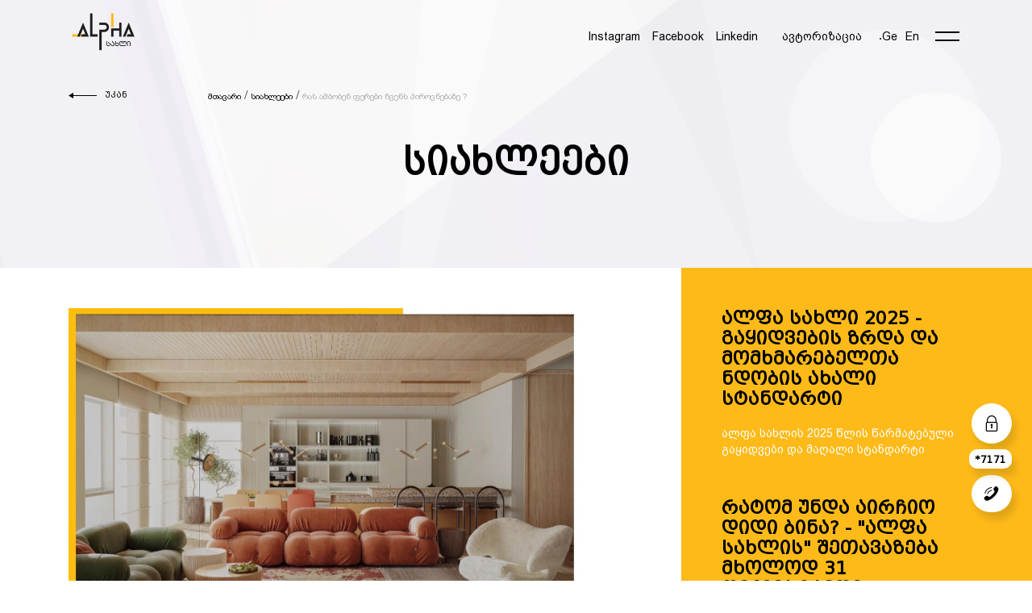

--- FILE ---
content_type: text/html; charset=UTF-8
request_url: https://alphahome.ge/ka/siaxleebi/193-ras-ambobs-pherebi-chven-pirovnebaze
body_size: 10623
content:
<!DOCTYPE html>
<html lang="ka">
<head>
    <!-- Google Tag Manager -->
    <script>(function(w,d,s,l,i){w[l]=w[l]||[];w[l].push({'gtm.start':
    new Date().getTime(),event:'gtm.js'});var f=d.getElementsByTagName(s)[0],
    j=d.createElement(s),dl=l!='dataLayer'?'&l='+l:'';j.async=true;j.src=
    'https://www.googletagmanager.com/gtm.js?id='+i+dl;f.parentNode.insertBefore(j,f);
    })(window,document,'script','dataLayer','GTM-MKCPVS3');</script>
    <!-- End Google Tag Manager -->
    <meta charset="utf-8">
    <meta http-equiv="X-UA-Compatible" content="IE=edge">
    <meta name="viewport" content="width=device-width, initial-scale=1">
    <!-- CSRF Token -->
    <meta name="csrf-token" content="uABeeCHYljva1xwMoDYfF3Q5DTG9CMoKXRI0B7SA">
	
	 
	
    <meta name="home" content="https://alphahome.ge/ka">
    <!-- Favicon -->
    <link rel="icon" href="/storage/media/image/2020-05-05/33b40b10-8e98-11ea-ab11-33006065f58c.png" type="image/x-icon">
    <link rel="apple-touch-icon" href=""/storage/media/image/2020-05-05/33b40b10-8e98-11ea-ab11-33006065f58c.png>
    <!-- Fonts -->
    <link rel="dns-prefetch" href="https://fonts.gstatic.com">
    <link href="https://fonts.googleapis.com/css?family=Raleway:300,400,600" rel="stylesheet" type="text/css">
    <!-- Styles -->
    <link href="/css/app.css?id=09672deb9329a5833624" rel="stylesheet">
    <link href="https://unpkg.com/aos@2.3.1/dist/aos.css" rel="stylesheet">
        <title>რას ამბობენ ფერები ჩვენს პიროვნებაზე ?</title>
    <meta name="description" content="ინტერიერის შექმნისას მნიშვნელოვანია საკუთარ სურვილებსა და მიზნებზე ორიენტირებული სივრცის შექმნა, რომელიც თქვენ გემოვნებასა და ემოციურ ფონს მკაფიოდ გამოხატავს">
    <meta name="keywords" content="ფერები, პიროვნება, ინტერიერი, ფსიქო-ემოციურ, ფერების ფსიქოლოგიაზე, თეთრი, ნაცრისფერი, ყვითელი, ლურჯი, წითელი, მწვანე, შავი, ინტერიერიs">

    <meta property="og:url" content="http://alphahome.ge/ka/siaxleebi/193-ras-ambobs-pherebi-chven-pirovnebaze">
    <meta property="og:site_name" content="">
    <meta property="og:title" content="რას ამბობენ ფერები ჩვენს პიროვნებაზე ?"/>
    <meta property="og:type" content="article">
    <meta property="og:image:width" content="600"/>
    <meta property="og:image:height" content="315"/>
    <meta property="og:image" content="/storage/media/image/2023-09-14/1366x768/4495b090-52df-11ee-be25-b5c02e9dfba4.jpg" />
    <meta property="og:description" content="ინტერიერის შექმნისას მნიშვნელოვანია საკუთარ სურვილებსა და მიზნებზე ორიენტირებული სივრცის შექმნა, რომელიც თქვენ გემოვნებასა და ემოციურ ფონს მკაფიოდ გამოხატავს" />
    <meta property="fb:app_id" content="2497441927213079"/>
    <meta name="robots" content="index,follow,all">
    
    <meta itemprop="name" content="" />
    <meta itemprop="image" content="/storage/media/image/2023-09-14/1366x768/4495b090-52df-11ee-be25-b5c02e9dfba4.jpg"/>
    <meta name="twitter:title" content="რას ამბობენ ფერები ჩვენს პიროვნებაზე ?"/>
    <meta name="twitter:url" content="http://alphahome.ge/ka/siaxleebi/193-ras-ambobs-pherebi-chven-pirovnebaze"/>
    <meta name="twitter:type" content="article">
    <meta name="twitter:description" content="ინტერიერის შექმნისას მნიშვნელოვანია საკუთარ სურვილებსა და მიზნებზე ორიენტირებული სივრცის შექმნა, რომელიც თქვენ გემოვნებასა და ემოციურ ფონს მკაფიოდ გამოხატავს"/>
    <meta name="twitter:image" content="/storage/media/image/2023-09-14/1366x768/4495b090-52df-11ee-be25-b5c02e9dfba4.jpg"/>
    
    <!-- Facebook Pixel Code --> <script>  !function(f,b,e,v,n,t,s)   {if(f.fbq)return;n=f.fbq=function(){n.callMethod?   n.callMethod.apply(n,arguments):n.queue.push(arguments)};   if(!f._fbq)f._fbq=n;n.push=n;n.loaded=!0;n.version='2.0';   n.queue=[];t=b.createElement(e);t.async=!0;   t.src=v;s=b.getElementsByTagName(e)[0];   s.parentNode.insertBefore(t,s)}(window, document,'script',   'https://connect.facebook.net/en_US/fbevents.js');   fbq('init', '202491511647337');   fbq('track', 'PageView'); </script> <noscript><img height="1" width="1" style="display:none"   src="https://www.facebook.com/tr?id=202491511647337&ev=PageView&noscript=1" /></noscript> <!-- End Facebook Pixel Code --><!-- Global site tag (gtag.js) - Google Analytics --> <script async src="https://www.googletagmanager.com/gtag/js?id=UA-121326578-1"></script> <script>   window.dataLayer = window.dataLayer || [];   function gtag(){dataLayer.push(arguments);}   gtag('js', new Date());    gtag('config', 'UA-121326578-1'); </script>
    
    <script>
        (function(d, s, id) {
          var js, fjs = d.getElementsByTagName(s)[0];
          if (d.getElementById(id)) return;
          js = d.createElement(s); js.id = id;
          js.src = "//connect.facebook.net/en_US/sdk.js#xfbml=1&version=v2.10&appId=2497441927213079";
          fjs.parentNode.insertBefore(js, fjs);
        }(document, 'script', 'facebook-jssdk'));
    </script>
	
	
	<script defer src="https://app.fastbots.ai/embed.js" data-bot-id="cm8723ft24ks2n8ltqohqvq8y"></script>
	
    </head>
    <body>
	

	
        <!--[if lte IE 9]>
        <p class="browserupgrade">You are using an <strong>outdated</strong> browser. Please <a href="https://browsehappy.com/">upgrade your browser</a> to improve your experience and security.</p>
        <![endif]-->
        <!-- Google Tag Manager (noscript) -->
        <noscript><iframe src="https://www.googletagmanager.com/ns.html?id=GTM-MKCPVS3"
        height="0" width="0" style="display:none;visibility:hidden"></iframe></noscript>
        <!-- End Google Tag Manager (noscript) -->
        <!--Header Start-->
    

	
	
	<div class='phoneNumberPopup'>
        <div class='phoneNumberPopupContent'>
		<div class='phoneNumberPopupContentLeft'>
						
            				<img src='/storage/media/image/2026-01-15/8aeb8f60-f215-11f0-bd32-2b64b0169cf8.jpg' alt="popup cover" class="popupCover"/>
						
			
		</div>
		<div class='phoneNumberPopupContentRight'>
			<div class='phoneNumberPopupTitle'>
				<img src='https://alphahome.ge/storage/media/image/2020-02-28/d7346c00-59f7-11ea-9412-1bcfcfdc1d69.png' class='popupLogo'/>
				<span>
				დაგვიტოვე ნომერი 🚀
				</span>
			</div>
			<div class='addon_text'>
				ჩვენი უძრავი ქონების ექსპერტი შეგარჩევინებთ სასურველ ბინას, თქვენზე მორგებული გადახდის პირობით💛
				
				<input name="addon_number" class='addon_number' placeholder="ჩაწერეთ ტელეფონის ნომერი" />
			</div>
			<button class='sendForm'>გაგზავნა</button>
			<button class='cancelForm'>გაუქმება</button>
		</div>
        </div>
	</div>
	
	
	
	
	
	
	<div class='smallRequest open-contact-form1' data-aos="fade-in" data-aos-duration="2000" data-aos-offset="0">
<svg xmlns="http://www.w3.org/2000/svg" width="20" height="20" viewBox="0 0 12.64 17.2">
  <g id="iconfinder_lock_1814107" transform="translate(-14.4 -8)">
    <g id="Icon-Lock" transform="translate(14.4 8)">
      <path id="Fill-66" d="M-256.03-414.567h-1.077v-2.3a4.076,4.076,0,0,0-4.058-4.058,4.077,4.077,0,0,0-4.058,4.058v2.3H-266.3v-2.3A5.134,5.134,0,0,1-261.165-422a5.134,5.134,0,0,1,5.135,5.135v2.3" transform="translate(267.485 422)" fill="#000"/>
      <path id="Fill-67" d="M-258.684-392.559h-9.192a1.748,1.748,0,0,1-1.724-1.724v-6.894a1.748,1.748,0,0,1,1.724-1.724h9.193a1.748,1.748,0,0,1,1.724,1.724v6.894a1.724,1.724,0,0,1-1.724,1.724Zm-9.192-9.193a.567.567,0,0,0-.574.575v6.894a.567.567,0,0,0,.574.574h9.193a.567.567,0,0,0,.575-.574v-6.894a.567.567,0,0,0-.575-.575Z" transform="translate(269.6 409.758)" fill="#000"/>
      <path id="Fill-68" d="M-252.9-395.351a1.134,1.134,0,0,1-1.149,1.149,1.134,1.134,0,0,1-1.149-1.149,1.134,1.134,0,0,1,1.149-1.149,1.157,1.157,0,0,1,1.149,1.149" transform="translate(260.371 405.657)" fill="#000"/>
      <path id="Fill-69" d="M-253.251-393.3h-.575l-.574,3.447h1.724l-.574-3.447" transform="translate(259.858 403.606)" fill="#000"/>
    </g>
  </g>
</svg>

	</div>
	
	
	
	    <div class="contact-form-wrap1 right">
        <span class="close-contact-form">X</span>
        <div class="contact-form-content">
            <h1 class="contact-form-title">დაკავშირების მოთხოვნა</h1>
            <p class="contact-form-subtitle">თუ თქვენ გაქვთ რაიმე შეკითხვა ან გჭირდებათ პირადი მენეჯერის დახმარება დატოვეთ თქვენი კოორდინატები და ჩვენ დაგიკავშირდებით.</p>
            <form class="contact-form">
                <div class="fg">
                    <input id="name" type="text" name="name" placeholder="სახელი">
                </div>
                <div class="fg">
                    <input id="phone" type="text" name="phone" placeholder="ტელეფონი">
                </div>
                <div class="fg">
                    <input id="time" type="text" name="time" placeholder="როდის დაგიკავშირდეთ (დრო)">
                </div>
                <div class="fg">
                    <a href="javascript:void(0)" class="button default" id="send_feedback">გაგზავნა</a>
                </div>
            </form>
        </div>
    </div>
	<div class='smallPhone' data-aos="fade-in" data-aos-duration="2000" data-aos-offset="0">
		*7171
	</div>
	
    <div class="loader-wrap">
        <div class="loader"></div>
    </div>
    <div class="calls-container" data-aos="fade-in" data-aos-duration="2000" data-aos-offset="0">
        <div class="calls-wrap">
            <div class="calls-secondary">
                                <a class="call-messenger" href="https://msng.link/o/?alfahome.ge/=fm" target="_blank">
                    <img src="https://alphahome.ge/images/fb.png" alt="facebook">
                </a>
                                    <a class="call-whatsapp" href="https://api.whatsapp.com/send?phone=995514107070" target="_blank">
                        <img src="https://alphahome.ge/images/whatsapp.png" alt="whatsapp">
                    </a>
                                                    <a class="call-viber" href="viber://pa/info?uri=alphahome" target="_blank">
                        <img src="https://alphahome.ge/images/viber.png" alt="viber">
                    </a>
                            </div>
            <div class="calls-main">
                <a href="tel:0322451717" >
                    <img src="https://alphahome.ge/images/call.svg" alt="call">
                </a>
            </div>
        </div>
    </div>
    <div class="header-wrap " data-aos="fade-in" data-aos-duration="2000">
        <div class="container">
            <div class="row">
                <div class="col-xl-12">
                    <header class=" header-inner ">
                        <a href="/ka">
                            <h1>
                                                                    <img width="92px" src="/storage/media/image/2020-02-28/d7346c00-59f7-11ea-9412-1bcfcfdc1d69.png" alt="Logo">
                                                            </h1>
                        </a> 
                        <ul>
													 <li class="fb">
                               
                                    <a href="https://www.instagram.com/alphahome2017/?igshid=OGQ5ZDc2ODk2ZA==" target="_blank">Instagram</a>
                                
                            </li>
                            <li class="fb">
                                                                    <a href="https://www.facebook.com/alfahome.ge/" target="_blank">Facebook</a>
                                                            </li>

							<li class="fb">
                      
                                    <a href=" https://www.linkedin.com/company/105167534" target="_blank">Linkedin</a>
                             
                            </li>
                                                            <li class="langs">
									<a href="https://alphahome.ge/ka/crm/login" style='padding-right:15px;'>ავტორიზაცია </a>
                                   																					<a href="https://alphahome.ge/ka/siaxleebi/193-ras-ambobs-pherebi-chven-pirovnebaze" class="active">Ge</a>
    	<a href="https://alphahome.ge/en/siaxleebi/193-ras-ambobs-pherebi-chven-pirovnebaze">En</a>
																			                                </li>
                                                                                   <li>
                                <div class="hamburger ">
                                    <div class="bar">
                                        <span class="line"></span>
                                        <span class="line"></span>
                                    </div>
                                </div>
                            </li>
                        </ul>
                    </header>
                </div>
            </div>
        </div>
    </div>
    <div class="mobile">
        <div class="page-actions ">
            <a class="back-btn" href="javascript:history.back()">
                <img src="https://alphahome.ge/images/go-back.png" alt="back-arrow" />
            </a>
            <div class="hamburger ">
                <div class="bar">
                    <span class="line"></span>
                    <span class="line"></span>
                </div>
            </div>
        </div>
    </div>
    <div class="sidebar-wrap">
        <div class="sidebar">
            <div class="sidebar-content">
                <ul class="main-nav">
                    <li class="">
                    <a href="/ka/shearchie-proeqti">
                შეარჩიე პროექტი
            </a>
            </li>
				<li class="">
                    <a href="/ka/msheneblobis-procesi">
                მშენებლობის პროცესი
            </a>
            </li>
				<li class="">
                    <a href="/ka/shetavazeba-da-aqcia">
                შეთავაზება და აქცია
            </a>
            </li>
				<li class="">
                    <a href="/ka/sxva-karkasi">
                &quot;სხვა კარკასი&quot;
            </a>
            </li>
				<li class=" active ">
                    <a href="/ka/siaxleebi">
                სიახლეები
            </a>
            </li>
				<li class="">
                    <a href="/ka/faq">
                FAQ
            </a>
            </li>
	                </ul>
				 <div class="sec-nav nonMargin" >
                    <ul>
					<li></li>
						<li class='mobView'><a href="https://www.instagram.com/alphahome2017/?igshid=OGQ5ZDc2ODk2ZA==" target="_blank">Instagram</a></li>
						<li class='mobView'>
                                    <a href="https://www.facebook.com/alfahome.ge/" target="_blank">Facebook</a>
                                </li>						<li class='mobView'>
                                    <a href="https://www.linkedin.com/company/105167534" target="_blank">Linkedin</a>
                                </li>                       
                    </ul>
                
                </div>
                <div class="sec-nav ">
                    <ul>
					
                        <li class="">
		    <a href="/ka/chven-shesaxeb">
				ჩვენ შესახებ
			</a>
		</li>
				<li class="">
		    <a href="/ka/alphas-guldi">
				ალფას გუნდი
			</a>
		</li>
				<li class="">
		    <a href="/ka/ghirebulebebi">
				ღირებულებები
			</a>
		</li>
				<li class="">
		    <a href="/ka/dasrulebuli-proeqtebi">
				დასრულებული პროექტები
			</a>
		</li>
				<li class="">
		    <a href="/ka/samsheneblo-standartebi">
				სამშენებლო სტანდარტები
			</a>
		</li>
				<li class="">
		    <a href="/ka/gadaxdis-pirobebi-text">
				მობინადრეებისთვის
			</a>
		</li>
				<li class="">
		    <a href="/ka/mobinadreebis-paneli">
				მობინადრეების პანელი
			</a>
		</li>
				<li class="">
		    <a href="/ka/kontaqti">
				კონტაქტი
			</a>
		</li>
	                    </ul>
                                             <div class="phone-number">
                            <p>+995</p>
                            <p>032 245 17 17</p>
                            <p>*7171</p>
                        </div>
                                    </div>
                <div class="sidebar-footer">
                    <div class="copyright">
                        <p>© 2020 | Privacy Policy All Rights Reserved.</p>
                        <p>Website Developers. UI/UX Designers.</p>
                    </div>
                    <div class="crafted-by">
                        <p>this website is made in</p>
                        <a href="https://lemons.ge" target="_blank"><p>lemons</p></a>
                    </div>
                </div>
            </div>
        </div>
        <div class="sidebar-overlay"></div>
        <input type="hidden" id="send_error_text" value="გთხოვთ შეავსოთ ყველა ველი">
    </div>
<!--Header End-->



<script type="text/javascript">
    function openChatWindow() {
        var ref = escape(window.location.href);
        var hash = '4fcb029a4265f214818a29be75dd256e703bb187';
        var newWindow = window.open('https://callapp.ge/lemonschat/client.html?ref=' + ref + '&hash=' + hash + '&username=სტუმარი', 'open_same_win', 'width=400,height=660,resizable=no,toolbar=no,menubar=no,location=no,status=no');
        return false;
    }

    function openCallWindow() { 
        var ref = escape(window.location.href); 
        var hash = '3393a5d548299ede0e4966ce717b36395866ab93'; 
        var newWindow = window.open('https://callapp.ge/webcall/call/?ref=' + ref + '&hash=' + hash, 'open_same_win', 'width=410,height=300,resizable=no,toolbar=no,menubar=no,location=no,status=no'); 
        return false;
    }
</script>



        <main>
            

    <div class="page-wrap p-inner p-news ph-auto">
        <div class="p-head">
            <div class="container">
                <div class="row">
                    <div class="breadcrumbs">
                        <a href="javascript:history.back()" class="go-back">
                            <img src="https://alphahome.ge/images/go-back.png" alt="back-arrow" />
                            <span>უკან</span>
                        </a>
                        <ul>
                            <li>
                                <a href="/ka">მთავარი</a>
                            </li>
                            <li>
                                <a href="/ka/siaxleebi">სიახლეები</a>
                            <li>
                                <a href="javascript:void(0)">რას ამბობენ ფერები ჩვენს პიროვნებაზე ?</a>
                            </li>
                        </ul>
                    </div>
                </div>
                <div class="row">
                    <div class="p-title">
                        <h1>სიახლეები</h1>
                    </div>
                </div>
            </div>
        </div>
        <div class="p-body white-bg">
            <div class="new-inner">
                <div class="container">
                    <div class="row">
                        <div class="col-md-7">
                            <div class="new-img" data-aos="fade-right" data-aos-duration="2000">
                                <img src="/storage/media/image/2023-09-14/767x501/4495b090-52df-11ee-be25-b5c02e9dfba4.jpg" alt="რას ამბობენ ფერები ჩვენს პიროვნებაზე ?" title="რას ამბობენ ფერები ჩვენს პიროვნებაზე ?"/>
                            </div>
                            <div class="new-share" data-aos="fade-in" data-aos-duration="2000">
                                <span>15.08.2023</span>
                                <span>გააზიარე: <a href="#" onclick="socialSharer('http://alphahome.ge/ka/siaxleebi/193-ras-ambobs-pherebi-chven-pirovnebaze', 'facebook')">
	Facebook
</a>

<script type="text/javascript">
	function socialSharer(url, social){
		if (social=='linkedin') {
			window.open("https://www.linkedin.com/shareArticle?mini=true&url="+url,"_blank", "toolbar=yes,scrollbars=yes,resizable=yes,top=20,left=20,width=800,height=600");
		} else if(social=='twitter') {
			window.open("https://twitter.com/intent/tweet?text=&url="+url,"_blank","toolbar=yes,scrollbars=yes,resizable=yes,top=20,left=20,width=800,height=600");
		} else if(social=='google') {
			window.open("https://plus.google.com/share?url="+url,"_blank","toolbar=yes,scrollbars=yes,resizable=yes,top=20,left=20,width=800,height=600");
		} else {
			window.open("https://www.facebook.com/sharer/sharer.php?u="+url, "_blank", "toolbar=yes,scrollbars=yes,resizable=yes,top=20,left=20,width=800,height=600");
		}
	}
</script></span>
                                                                                                            <span>კატეგორია: <a class="new-cat" href="/ka/kategoreibi/4-interieri">ინტერიერი</a></span>
                                                                                                </div>
                            <h3 class="new-title" data-aos="fade-in" data-aos-duration="2000">რას ამბობენ ფერები ჩვენს პიროვნებაზე ?</h3>
                            <div class="new-content" data-aos="fade-in" data-aos-duration="2000">
                                <p>ინტერიერის შექმნისას მნიშვნელოვანია საკუთარ სურვილებსა და მიზნებზე ორიენტირებული სივრცის შექმნა, რომელიც თქვენ გემოვნებასა და ემოციურ ფონს მკაფიოდ გამოხატავს. ამ პროცესის წარმატებით განხორციელებაში ფერები დაგეხმარებათ, რომელსაც ადამიანს კულტურული, ეროვნული მახასიათებლებისა და ცხოვრებისეული გამოცდილების საფუძველზე ინდივიდუალური აღქმა გააჩნია. ფსიქოლოგები თვლიან, რომ ფერები ადამიანის ფსიქო-ემოციურ მდგომარეობაზე ზემოქმედებს, ზოგიერთი მეცნიერის აზრით ფერების მიხედვით ადამიანის პიროვნების ამოცნობაც კი შესაძლებელია. ამიტომ ამ ბლოგში ვისაუბრებთ ფერების ფსიქოლოგიაზე და მათ პიროვნებასთან კავშირზე.</p>
<ul>
<li><strong>თეთრი</strong><strong></strong></li>
</ul>
<p></p>
<p>თეთრი ფერი არც ისეთი უბრალო და მარტივია, როგორც ეს ერთი შეხედვით ჩანს. მის მისაღებად პალიტრის ყველაზე დახვეწილი ელფერები უნდა გამოიყენოთ. თეთრი ფერის ფსიქოლოგია სიმბოლიზმის ტრადიციებს ეფუძნება, რაც ორმაგ ბუნებას გამოხატავს, სამყაროს ორ საპირისპირო ხასიათს როგორიცაა - კეთილი და ბოროტი, ცივი და თბილი. ეს ფერი ძალიან დახვეწილი და გლამურულია, რომელიც ასოცირდება უმანკოებასთან, მშვიდობასთან და უსაფრთხოებასთან. თეთრი ფერი ადამიანში ნდობას იწვევს, რადგან არაფერს მალავს, სუფთა და ნათელია.&nbsp;</p>
<p><img src="https://alphahome.ge/storage/media/image/2023-09-14/7bfd0fb0-52e2-11ee-830c-5fad4c772cdb.jpg" alt="თეთრი ფერი" width="100%" class="image-inserted-single" /></p>
<ul>
<li><strong>ნაცრისფერი</strong></li>
</ul>
<p></p>
<p>ნაცრისფერი მოღრუბლული ცისა და ფერფლის ფერია, რომელსაც ბევრი მოწინააღმდეგეც ყავს. მას ძირითადად მინიმალიზმისა და ტექნოლოგიური ინოვაციების მოყვარულები ირჩევენ, რადგან ადამიანს სამუშაო პროცესისთვის განაწყობს. ადამიანები, რომელიც ამ ფერზე აკეთებენ არჩევანს&nbsp; შრომისმოყვარეები არიან, გაწონასწორებული ხასიათით გამოირჩევიან და ყოველდღიურად ცდილობენ ცხოვრების გამარტივებას. ხშირად ეს ფერი გვხვდება&nbsp;საძინებელში, რადგან არ იწვევს ადამიანის გაღიზიანებას.</p>
<p><img src="https://alphahome.ge/storage/media/image/2023-09-14/73523320-52e3-11ee-aa3d-ad152adeb699.jpg" alt="ნაცრისფერი" width="100%" class="image-inserted-single" /></p>
<ul>
<li><strong>ყვითელი</strong></li>
</ul>
<p></p>
<p>ერთ-ერთი უძველესი ფერია, რომელიც&nbsp; საკმაოდ მარტივად მქრქალი-ყვითელი თიხის ქანებისგან მიიღებოდა, ამიტომ ის ხშირად იყო წარმოდგენილი კლდოვან და ძველი სამყაროს გვიანდელ ხელოვნებაში. მხიარული და ენერგიული ფერია, რომელიც მზესთან ასოცირდება. თავისუფლების ფერია, რომელსაც სივრცეში ხალისიანი განწყობა შემოაქვს. ყვითელი ოქროს სიმბოლოა, საბერძნეთში &ndash; აპოლონის, ხოლო ჩინეთში &ndash; იმპერატორის ფერად მიიჩნევა. დღეს ინტერიერში ყვითელს და მის ელფერებს საოცრად იშვიათად ირჩევენ, თუმცა თუ სივრცის გახალისება და გაფერადება გინდათ მასზე უნდა აირჩიოთ. ძირითადად შემოქმედებითი და ხელოვანი ადამიანები ირჩევენ, რომელიც ადამიანს ენერგიით ავსებს.</p>
<p><img src="https://alphahome.ge/storage/media/image/2023-09-14/8e3ccdf0-52e4-11ee-8a0f-3337bae63fd4.jpg" alt="ყვითელი" width="100%" class="image-inserted-single" /></p>
<ul>
<li><strong>ლურჯი</strong></li>
</ul>
<p></p>
<p>ლურჯი არის სიმშვიდის, ერთგულების, ნდობის, ინტუიციის და სიკეთის ფერი. ფერების ფსიქოლოგიაში დაკავშირებულია ზღვასა და ცასთან. ინტერიერში ლურჯი ადამიანებზე დადებითად ზემოქმედებს, ასუფთავებს გონებას, ამშვიდებს, თრგუნავს აგრესიას, ხსნის სტრესს, აუმჯობესებს კონცენტრაციას, ასტიმულირებს შრომისუნარიანობას. ადამიანები, რომლებიც ლურჯ ტონებს ანიჭებენ უპირატესობას, თავდაჯერებულები არიან, კონფლიქტების გადასაჭრელად დიპლომატიურ მიდგომას იყენებენ და ყველაფრის იდეალიზაციისკენ მიისწრაფიან.&nbsp;</p>
<p><img src="https://alphahome.ge/storage/media/image/2023-09-14/2d876550-52e5-11ee-b006-ff83a2774a6f.jpg" alt="ლურჯი" width="100%" class="image-inserted-single" /></p>
<ul>
<li><strong>წითელი</strong></li>
</ul>
<p></p>
<p>ინტენსიური და ვნების აღმძვრელი, ყურადღებისა და დღესასწაულის შეგრძნების ფერია. სიცოცხლისა და სისხლის სიმბოლოა. წითელი ძალაუფლების ფერია, ენერგიული და პროვოკაციულია, რომლიც მარტივად იქცევს ყურადღებას. ადამიანები, რომლებიც უპირატესობას ამ ფერს ანიჭებენ, თამამები და ოპტიმისტები არიან. ინტერიერში წითელს ხშირად იყენებენ, რადგან ადამიანს თავდაჯერებულობას სძენს და მასში ცეცხლს ანთებს. ფერის ფსიქოლოგიაში, წითელი ყველაზე ინტენსიურია და შეუძლია ძლიერი ემოციების პროვოცირება.&nbsp;</p>
<p><img src="https://alphahome.ge/storage/media/image/2023-09-14/6ae689d0-52e5-11ee-9f9a-a9c02bb0bdcb.jpg" alt="წითელი" width="100%" class="image-inserted-single" /></p>
<ul>
<li><strong>მწვანე</strong></li>
</ul>
<p>&nbsp;</p>
<p>ბუნებისა და პლანეტების ფერია, რომელიც სიცოცხლესთან ასოცირდება. სიმშვიდის, სისუფთავისა და ჯანმრთელობის სინონიმია. ერთ-ერთი დომინანტური ფერია, ამიტომ ინტერიერის დიზაინში გამოყენებისას იგი მაქსიმალურად ორგანულად აღიქმება და იწვევს ბუნებასთან ძლიერ ასოციაციებს. მწვანე ინტერიერი სავსეა სიმბოლური მნიშვნელობით, რომელიც საშუალებას გვაძლევს ღვთაებრივ სრულყოფილებას მივუახლოვდეთ, რომელიც ადამიანის ცოდვილი ბუნების გამო დაიკარგა. მწვანე ფერის მოყვარულებს გაწონასწორებულობა, სერიოზულობა და სიმშვიდე ახასიათებს. მწვანე ფერის სიყვარული მიუთითებს, იმას რომ თქვენში დაგროვილია დაძაბულობის დიდი პოტენციალი, რომელსაც ვერ ავლენთ, რადგან უარყოფის შიში გაქვთ. თქვენი მოთხოვნები საკუთარი თავისა და სამყაროს მიმართ მაღალია, რის გამოც რეალობის მიღების შეუძლებლობა თქვენში შინაგან დაძაბულობას იწვევს.</p>
<p><img src="https://alphahome.ge/storage/media/image/2023-09-14/e1acfc40-52e5-11ee-9a6e-93f9a14552a6.jpg" alt="მწვანე" width="100%" class="image-inserted-single" /></p>
<ul>
<li><strong>შავი</strong></li>
</ul>
<p></p>
<p>შავი ფერისა და მისი მნიშვნელობების ყველა კვლევას თუ გავაერთიანებთ, მაშინ მივიღებთ შემდეგ სინონიმებს როგორიცაა - ბოროტება, ცდუნება და სრული თავისუფლება. ინტერიერში შავი ზედმეტად პირქუში ჩანს, მაგრამ სივრცეში მისი სწორად შემოტანით ძალიან დახვეწილ და მაგიურ შედეგს მიიღებთ, რადგან ხაზს უსვამს ძლიერ ბუნებას და საკუთარი შეხედულებით ცხოვრებას. ამ ფერს ძლიერი და დაუმორჩილებელი ადამიანები იყენებენ, რომლებსაც არ უნდათ ჩარჩოებში მოქცევა და ცდებიან დაწესებულ საზღვრებს.&nbsp;&nbsp;</p>
<p><img src="https://alphahome.ge/storage/media/image/2023-09-14/0a31adc0-52e6-11ee-b1b6-2f703440b790.jpg" alt="შავი" width="100%" class="image-inserted-single" /></p>
                            </div>
                            <div class="fb-comments" data-href="http://alphahome.ge/ka/siaxleebi/193-ras-ambobs-pherebi-chven-pirovnebaze" data-numposts="5" data-width=""></div>
                            <div id="fb-root"></div>
                            <script>
                                (function(d, s, id) {
                                    var js, fjs = d.getElementsByTagName(s)[0];
                                    if (d.getElementById(id)) return;
                                    js = d.createElement(s); js.id = id;
                                    js.src = 'https://connect.facebook.net/ka_GE/sdk.js#xfbml=1&version=v3.1';
                                    fjs.parentNode.insertBefore(js, fjs);
                                }(document, 'script', 'facebook-jssdk'));
                            </script>
                        </div>
                        <div class="offset-xl-1 col-md-5 col-xl-4" data-aos="fade-up" data-aos-duration="2000">
                            <div class="rn-wrap">
                                                                                                            <a href="/ka/siaxleebi/324-alpha-saxli-2025-gakhidvebis-zrda-da-momxmarebelta-ndobis-axali-standarti" class="rn">
                                            <h3>ალფა სახლი 2025 - გაყიდვების ზრდა და მომხმარებელთა ნდობის ახალი სტანდარტი</h3>
                                            <p>ალფა სახლის 2025 წლის წარმატებული გაყიდვები და მაღალი სტანდარტი</p>
                                        </a>
                                                                            <a href="/ka/siaxleebi/323-ratom-aris-tavidanve-didi-binis-khidva-uketesi-alpha-saxlis-shetavazeba-mxolod-31-dekembramde" class="rn">
                                            <h3>რატომ უნდა აირჩიო დიდი ბინა? - &quot;ალფა სახლის&quot; შეთავაზება მხოლოდ 31 დეკემბრამდე</h3>
                                            <p>აირჩიე 90-100 კვ.მ ბინა ალფა სახლში, 25-30 კვ.მ საჩუქრად, ხელმისაწვდომი თვიური გადასახადით და რემონტამდე მიყვანილი მდგომარეობით</p>
                                        </a>
                                                                            <a href="/ka/siaxleebi/322-Gadakhebi, vadebi, dokumentebi - ert panelshi, qvela informacia" class="rn">
                                            <h3>გადახდები, ვადები, დოკუმენტები - ყველაფერი ერთ პანელში</h3>
                                            <p>ყველა მნიშვნელოვანი ინფორმაცია თქვენს ბინაზე ერთ სივრცეში</p>
                                        </a>
                                                                            <a href="/ka/siaxleebi/321-avtosashxephi-sistema-da-41-e-dadgenileba-tanamedrove-saxandzro-standartebi-saqartveloshi" class="rn">
                                            <h3>თანამედროვე სახანძრო სტანდარტები საქართველოში - ავტოსაშხეფი სისტემა და 41-ე დადგენილება</h3>
                                            <p>41-ე დადგენილება და ავტოსაშხეფი სისტემა – თქვენი ბინის უსაფრთხოების ყველაზე სანდო გარანტია</p>
                                        </a>
                                                                            <a href="/ka/siaxleebi/320-sxva-ubani-did-dighomshi-komerciuli-phartebis-axali-standarti" class="rn">
                                            <h3>&quot;სხვა უბანი“ - დიდ დიღომში კომერციული ფართების ახალი სტანდარტი</h3>
                                            <p>დიდ დიღომში საცხოვრებელი სივრცე სულ უფრო პოპულარული ხდება, მაგრამ &quot;ალფა სახლის&amp;ldquo; სხვა უბანი არ</p>
                                        </a>
                                                                                                </div>
                        </div>
                    </div>
                </div>
            </div>
        </div>
    </div>
        </main>

        <script type="application/ld+json">
            {
                "@context": "http://schema.org",
                "@type": "schema.org ",
                "url": "https://alphahome.ge/"
            }
        </script>
        <script type="application/ld+json">
            {
                "@context": "http://schema.org",
                "@type": "Organization",
                "name": "AlphaHome",
                "url": "https://alphahome.ge ",
                "logo": "https://alphahome.ge/storage/media/image/2020-03-20/61063b60-6aa2-11ea-a331-89ddbc74521e.png",
                "sameAs":[
                    "https://www.facebook.com/alfahome.ge/",
                    "https://www.crunchbase.com/organization/alpha-home",
                    "https://www.linkedin.com/in/ira-melimonadze-62b8742b/",
                    "https://alphahome.ge/ka/kontaqti"
                ],
                "address": {
                    "@type": "PostalAddress",
                    "addressCountry": "KA"
                }
            }
        </script>
  
         <script src="https://kit.fontawesome.com/3ea32f7377.js" crossorigin="anonymous"></script>
        <script src="https://unpkg.com/aos@2.3.1/dist/aos.js"></script>
        <script src="/js/app.js?id=42582d7029c50a789991"></script>
    <script defer src="https://static.cloudflareinsights.com/beacon.min.js/vcd15cbe7772f49c399c6a5babf22c1241717689176015" integrity="sha512-ZpsOmlRQV6y907TI0dKBHq9Md29nnaEIPlkf84rnaERnq6zvWvPUqr2ft8M1aS28oN72PdrCzSjY4U6VaAw1EQ==" data-cf-beacon='{"version":"2024.11.0","token":"a5a61fab246f49dfa550435c2a585cf2","r":1,"server_timing":{"name":{"cfCacheStatus":true,"cfEdge":true,"cfExtPri":true,"cfL4":true,"cfOrigin":true,"cfSpeedBrain":true},"location_startswith":null}}' crossorigin="anonymous"></script>
</body>
</html>


--- FILE ---
content_type: image/svg+xml
request_url: https://alphahome.ge/images/call.svg
body_size: 130
content:
<svg xmlns="http://www.w3.org/2000/svg" width="26" height="26" viewBox="0 0 26 26">
  <g id="დამიკავშირდით" transform="translate(3.55 4)">
    <g id="iconfinder_phone8_216688" transform="translate(0 0)">
      <path id="Path_149" data-name="Path 149" d="M13,0A13,13,0,1,1,0,13,13,13,0,0,1,13,0Z" transform="translate(-3.55 -4)" fill="#fff"/>
      <path id="Path_126" data-name="Path 126" d="M0,4.592A7.447,7.447,0,0,1,2.114,1.385,8.471,8.471,0,0,1,5.867,0" transform="matrix(0.999, -0.052, 0.052, 0.999, 3.99, 5.071)" fill="none" stroke="#000" stroke-width="1"/>
      <path id="Path_127" data-name="Path 127" d="M0,6.987a11.329,11.329,0,0,1,3.216-4.88A12.89,12.89,0,0,1,8.929,0" transform="matrix(0.999, -0.052, 0.052, 0.999, 0.751, 1.742)" fill="none" stroke="#000" stroke-width="1"/>
      <path id="Path_6" data-name="Path 6" d="M10.255,10.255c-1.759,1.759-3.8,3.441-4.6,2.636-1.153-1.153-1.864-2.157-4.406-.114s-.59,3.405.527,4.523c1.289,1.289,6.094.068,10.843-4.681S18.589,3.063,17.3,1.774C16.182.657,14.82-1.3,12.777,1.247s-1.039,3.252.114,4.405C13.7,6.458,12.015,8.5,10.255,10.255Z" transform="translate(-0.001 0)"/>
    </g>
  </g>
</svg>
